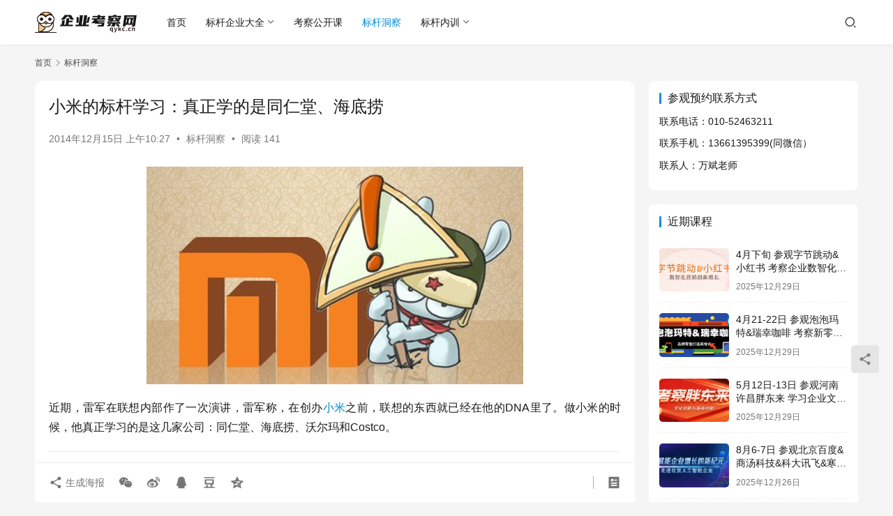

--- FILE ---
content_type: text/html; charset=UTF-8
request_url: https://www.qykc.cn/372.html
body_size: 25740
content:
<!DOCTYPE html>
<html lang="zh-Hans">
<head>
    <meta charset="UTF-8">
    <meta http-equiv="X-UA-Compatible" content="IE=edge,chrome=1">
    <meta name="renderer" content="webkit">
    <meta name="viewport" content="width=device-width,initial-scale=1,maximum-scale=5">
    <title>小米的标杆学习：真正学的是同仁堂、海底捞 | 企业考察网</title>
    	<style>img:is([sizes="auto" i], [sizes^="auto," i]) { contain-intrinsic-size: 3000px 1500px }</style>
	<meta name="keywords" content="小米,海底捞">
<meta name="description" content="近期，雷军在联想内部作了一次演讲，雷军称，在创办小米之前，联想的东西就已经在他的DNA里了。做小米的时候，他真正学习的是这几家公司：同仁堂、海底捞、沃尔玛和Costco。 第一点，我们像同仁堂一样做产品，货真价实，有信仰。每个东西都是我自己用过的好东西，如果做得不好，请大家原谅，因为我们也只干了三年，还需要时间。 这里">
<meta property="og:type" content="article">
<meta property="og:url" content="https://www.qykc.cn/372.html">
<meta property="og:site_name" content="企业考察网">
<meta property="og:title" content="小米的标杆学习：真正学的是同仁堂、海底捞">
<meta property="og:image" content="http://www.qykc.cn/wp-content/uploads/2014/12/2cot.jpg">
<meta property="og:description" content="近期，雷军在联想内部作了一次演讲，雷军称，在创办小米之前，联想的东西就已经在他的DNA里了。做小米的时候，他真正学习的是这几家公司：同仁堂、海底捞、沃尔玛和Costco。 第一点，我们像同仁堂一样做产品，货真价实，有信仰。每个东西都是我自己用过的好东西，如果做得不好，请大家原谅，因为我们也只干了三年，还需要时间。 这里">
<link rel="canonical" href="https://www.qykc.cn/372.html">
<meta name="applicable-device" content="pc,mobile">
<meta http-equiv="Cache-Control" content="no-transform">
<link rel="shortcut icon" href="https://qykc-cn.oss-cn-beijing.aliyuncs.com/2024/05/2024050722552453.png">
<link rel='dns-prefetch' href='//www.qykc.cn' />
<link rel='stylesheet' id='stylesheet-css' href='//www.qykc.cn/wp-content/uploads/wpcom/style.6.21.3.1768456465.css?ver=6.21.3' type='text/css' media='all' />
<link rel='stylesheet' id='font-awesome-css' href='https://www.qykc.cn/wp-content/themes/justnews/themer/assets/css/font-awesome.css?ver=6.21.3' type='text/css' media='all' />
<link rel='stylesheet' id='wp-block-library-css' href='https://www.qykc.cn/wp-includes/css/dist/block-library/style.min.css?ver=6.8.2' type='text/css' media='all' />
<style id='classic-theme-styles-inline-css' type='text/css'>
/*! This file is auto-generated */
.wp-block-button__link{color:#fff;background-color:#32373c;border-radius:9999px;box-shadow:none;text-decoration:none;padding:calc(.667em + 2px) calc(1.333em + 2px);font-size:1.125em}.wp-block-file__button{background:#32373c;color:#fff;text-decoration:none}
</style>
<style id='global-styles-inline-css' type='text/css'>
:root{--wp--preset--aspect-ratio--square: 1;--wp--preset--aspect-ratio--4-3: 4/3;--wp--preset--aspect-ratio--3-4: 3/4;--wp--preset--aspect-ratio--3-2: 3/2;--wp--preset--aspect-ratio--2-3: 2/3;--wp--preset--aspect-ratio--16-9: 16/9;--wp--preset--aspect-ratio--9-16: 9/16;--wp--preset--color--black: #000000;--wp--preset--color--cyan-bluish-gray: #abb8c3;--wp--preset--color--white: #ffffff;--wp--preset--color--pale-pink: #f78da7;--wp--preset--color--vivid-red: #cf2e2e;--wp--preset--color--luminous-vivid-orange: #ff6900;--wp--preset--color--luminous-vivid-amber: #fcb900;--wp--preset--color--light-green-cyan: #7bdcb5;--wp--preset--color--vivid-green-cyan: #00d084;--wp--preset--color--pale-cyan-blue: #8ed1fc;--wp--preset--color--vivid-cyan-blue: #0693e3;--wp--preset--color--vivid-purple: #9b51e0;--wp--preset--gradient--vivid-cyan-blue-to-vivid-purple: linear-gradient(135deg,rgba(6,147,227,1) 0%,rgb(155,81,224) 100%);--wp--preset--gradient--light-green-cyan-to-vivid-green-cyan: linear-gradient(135deg,rgb(122,220,180) 0%,rgb(0,208,130) 100%);--wp--preset--gradient--luminous-vivid-amber-to-luminous-vivid-orange: linear-gradient(135deg,rgba(252,185,0,1) 0%,rgba(255,105,0,1) 100%);--wp--preset--gradient--luminous-vivid-orange-to-vivid-red: linear-gradient(135deg,rgba(255,105,0,1) 0%,rgb(207,46,46) 100%);--wp--preset--gradient--very-light-gray-to-cyan-bluish-gray: linear-gradient(135deg,rgb(238,238,238) 0%,rgb(169,184,195) 100%);--wp--preset--gradient--cool-to-warm-spectrum: linear-gradient(135deg,rgb(74,234,220) 0%,rgb(151,120,209) 20%,rgb(207,42,186) 40%,rgb(238,44,130) 60%,rgb(251,105,98) 80%,rgb(254,248,76) 100%);--wp--preset--gradient--blush-light-purple: linear-gradient(135deg,rgb(255,206,236) 0%,rgb(152,150,240) 100%);--wp--preset--gradient--blush-bordeaux: linear-gradient(135deg,rgb(254,205,165) 0%,rgb(254,45,45) 50%,rgb(107,0,62) 100%);--wp--preset--gradient--luminous-dusk: linear-gradient(135deg,rgb(255,203,112) 0%,rgb(199,81,192) 50%,rgb(65,88,208) 100%);--wp--preset--gradient--pale-ocean: linear-gradient(135deg,rgb(255,245,203) 0%,rgb(182,227,212) 50%,rgb(51,167,181) 100%);--wp--preset--gradient--electric-grass: linear-gradient(135deg,rgb(202,248,128) 0%,rgb(113,206,126) 100%);--wp--preset--gradient--midnight: linear-gradient(135deg,rgb(2,3,129) 0%,rgb(40,116,252) 100%);--wp--preset--font-size--small: 13px;--wp--preset--font-size--medium: 20px;--wp--preset--font-size--large: 36px;--wp--preset--font-size--x-large: 42px;--wp--preset--spacing--20: 0.44rem;--wp--preset--spacing--30: 0.67rem;--wp--preset--spacing--40: 1rem;--wp--preset--spacing--50: 1.5rem;--wp--preset--spacing--60: 2.25rem;--wp--preset--spacing--70: 3.38rem;--wp--preset--spacing--80: 5.06rem;--wp--preset--shadow--natural: 6px 6px 9px rgba(0, 0, 0, 0.2);--wp--preset--shadow--deep: 12px 12px 50px rgba(0, 0, 0, 0.4);--wp--preset--shadow--sharp: 6px 6px 0px rgba(0, 0, 0, 0.2);--wp--preset--shadow--outlined: 6px 6px 0px -3px rgba(255, 255, 255, 1), 6px 6px rgba(0, 0, 0, 1);--wp--preset--shadow--crisp: 6px 6px 0px rgba(0, 0, 0, 1);}:where(.is-layout-flex){gap: 0.5em;}:where(.is-layout-grid){gap: 0.5em;}body .is-layout-flex{display: flex;}.is-layout-flex{flex-wrap: wrap;align-items: center;}.is-layout-flex > :is(*, div){margin: 0;}body .is-layout-grid{display: grid;}.is-layout-grid > :is(*, div){margin: 0;}:where(.wp-block-columns.is-layout-flex){gap: 2em;}:where(.wp-block-columns.is-layout-grid){gap: 2em;}:where(.wp-block-post-template.is-layout-flex){gap: 1.25em;}:where(.wp-block-post-template.is-layout-grid){gap: 1.25em;}.has-black-color{color: var(--wp--preset--color--black) !important;}.has-cyan-bluish-gray-color{color: var(--wp--preset--color--cyan-bluish-gray) !important;}.has-white-color{color: var(--wp--preset--color--white) !important;}.has-pale-pink-color{color: var(--wp--preset--color--pale-pink) !important;}.has-vivid-red-color{color: var(--wp--preset--color--vivid-red) !important;}.has-luminous-vivid-orange-color{color: var(--wp--preset--color--luminous-vivid-orange) !important;}.has-luminous-vivid-amber-color{color: var(--wp--preset--color--luminous-vivid-amber) !important;}.has-light-green-cyan-color{color: var(--wp--preset--color--light-green-cyan) !important;}.has-vivid-green-cyan-color{color: var(--wp--preset--color--vivid-green-cyan) !important;}.has-pale-cyan-blue-color{color: var(--wp--preset--color--pale-cyan-blue) !important;}.has-vivid-cyan-blue-color{color: var(--wp--preset--color--vivid-cyan-blue) !important;}.has-vivid-purple-color{color: var(--wp--preset--color--vivid-purple) !important;}.has-black-background-color{background-color: var(--wp--preset--color--black) !important;}.has-cyan-bluish-gray-background-color{background-color: var(--wp--preset--color--cyan-bluish-gray) !important;}.has-white-background-color{background-color: var(--wp--preset--color--white) !important;}.has-pale-pink-background-color{background-color: var(--wp--preset--color--pale-pink) !important;}.has-vivid-red-background-color{background-color: var(--wp--preset--color--vivid-red) !important;}.has-luminous-vivid-orange-background-color{background-color: var(--wp--preset--color--luminous-vivid-orange) !important;}.has-luminous-vivid-amber-background-color{background-color: var(--wp--preset--color--luminous-vivid-amber) !important;}.has-light-green-cyan-background-color{background-color: var(--wp--preset--color--light-green-cyan) !important;}.has-vivid-green-cyan-background-color{background-color: var(--wp--preset--color--vivid-green-cyan) !important;}.has-pale-cyan-blue-background-color{background-color: var(--wp--preset--color--pale-cyan-blue) !important;}.has-vivid-cyan-blue-background-color{background-color: var(--wp--preset--color--vivid-cyan-blue) !important;}.has-vivid-purple-background-color{background-color: var(--wp--preset--color--vivid-purple) !important;}.has-black-border-color{border-color: var(--wp--preset--color--black) !important;}.has-cyan-bluish-gray-border-color{border-color: var(--wp--preset--color--cyan-bluish-gray) !important;}.has-white-border-color{border-color: var(--wp--preset--color--white) !important;}.has-pale-pink-border-color{border-color: var(--wp--preset--color--pale-pink) !important;}.has-vivid-red-border-color{border-color: var(--wp--preset--color--vivid-red) !important;}.has-luminous-vivid-orange-border-color{border-color: var(--wp--preset--color--luminous-vivid-orange) !important;}.has-luminous-vivid-amber-border-color{border-color: var(--wp--preset--color--luminous-vivid-amber) !important;}.has-light-green-cyan-border-color{border-color: var(--wp--preset--color--light-green-cyan) !important;}.has-vivid-green-cyan-border-color{border-color: var(--wp--preset--color--vivid-green-cyan) !important;}.has-pale-cyan-blue-border-color{border-color: var(--wp--preset--color--pale-cyan-blue) !important;}.has-vivid-cyan-blue-border-color{border-color: var(--wp--preset--color--vivid-cyan-blue) !important;}.has-vivid-purple-border-color{border-color: var(--wp--preset--color--vivid-purple) !important;}.has-vivid-cyan-blue-to-vivid-purple-gradient-background{background: var(--wp--preset--gradient--vivid-cyan-blue-to-vivid-purple) !important;}.has-light-green-cyan-to-vivid-green-cyan-gradient-background{background: var(--wp--preset--gradient--light-green-cyan-to-vivid-green-cyan) !important;}.has-luminous-vivid-amber-to-luminous-vivid-orange-gradient-background{background: var(--wp--preset--gradient--luminous-vivid-amber-to-luminous-vivid-orange) !important;}.has-luminous-vivid-orange-to-vivid-red-gradient-background{background: var(--wp--preset--gradient--luminous-vivid-orange-to-vivid-red) !important;}.has-very-light-gray-to-cyan-bluish-gray-gradient-background{background: var(--wp--preset--gradient--very-light-gray-to-cyan-bluish-gray) !important;}.has-cool-to-warm-spectrum-gradient-background{background: var(--wp--preset--gradient--cool-to-warm-spectrum) !important;}.has-blush-light-purple-gradient-background{background: var(--wp--preset--gradient--blush-light-purple) !important;}.has-blush-bordeaux-gradient-background{background: var(--wp--preset--gradient--blush-bordeaux) !important;}.has-luminous-dusk-gradient-background{background: var(--wp--preset--gradient--luminous-dusk) !important;}.has-pale-ocean-gradient-background{background: var(--wp--preset--gradient--pale-ocean) !important;}.has-electric-grass-gradient-background{background: var(--wp--preset--gradient--electric-grass) !important;}.has-midnight-gradient-background{background: var(--wp--preset--gradient--midnight) !important;}.has-small-font-size{font-size: var(--wp--preset--font-size--small) !important;}.has-medium-font-size{font-size: var(--wp--preset--font-size--medium) !important;}.has-large-font-size{font-size: var(--wp--preset--font-size--large) !important;}.has-x-large-font-size{font-size: var(--wp--preset--font-size--x-large) !important;}
:where(.wp-block-post-template.is-layout-flex){gap: 1.25em;}:where(.wp-block-post-template.is-layout-grid){gap: 1.25em;}
:where(.wp-block-columns.is-layout-flex){gap: 2em;}:where(.wp-block-columns.is-layout-grid){gap: 2em;}
:root :where(.wp-block-pullquote){font-size: 1.5em;line-height: 1.6;}
</style>
<link rel='stylesheet' id='wwa-css' href='https://www.qykc.cn/wp-content/plugins/justweapp/css/style.css?ver=3.16.1' type='text/css' media='all' />
<script type="text/javascript" src="https://www.qykc.cn/wp-includes/js/jquery/jquery.min.js?ver=3.7.1" id="jquery-core-js"></script>
<script type="text/javascript" src="https://www.qykc.cn/wp-includes/js/jquery/jquery-migrate.min.js?ver=3.4.1" id="jquery-migrate-js"></script>
<link rel="EditURI" type="application/rsd+xml" title="RSD" href="https://www.qykc.cn/xmlrpc.php?rsd" />
<script>
var _hmt = _hmt || [];
(function() {
  var hm = document.createElement("script");
  hm.src = "https://hm.baidu.com/hm.js?73be21dde7eab44cfbd42e144a96f90f";
  var s = document.getElementsByTagName("script")[0]; 
  s.parentNode.insertBefore(hm, s);
})();
</script>

<link rel="icon" href="https://qykc-cn.oss-cn-beijing.aliyuncs.com/2024/05/2024050722552453-150x150.png" sizes="32x32" />
<link rel="icon" href="https://qykc-cn.oss-cn-beijing.aliyuncs.com/2024/05/2024050722552453-300x300.png" sizes="192x192" />
<link rel="apple-touch-icon" href="https://qykc-cn.oss-cn-beijing.aliyuncs.com/2024/05/2024050722552453-300x300.png" />
<meta name="msapplication-TileImage" content="https://qykc-cn.oss-cn-beijing.aliyuncs.com/2024/05/2024050722552453-300x300.png" />
    <!--[if lte IE 11]><script src="https://www.qykc.cn/wp-content/themes/justnews/js/update.js"></script><![endif]-->
</head>
<body class="wp-singular post-template-default single single-post postid-372 single-format-standard wp-theme-justnews lang-cn el-boxed header-fixed">
<header class="header">
    <div class="container">
        <div class="navbar-header">
            <button type="button" class="navbar-toggle collapsed" data-toggle="collapse" data-target=".navbar-collapse" aria-label="menu">
                <span class="icon-bar icon-bar-1"></span>
                <span class="icon-bar icon-bar-2"></span>
                <span class="icon-bar icon-bar-3"></span>
            </button>
                        <div class="logo">
                <a href="https://www.qykc.cn/" rel="home">
                    <img src="https://qykc-cn.oss-cn-beijing.aliyuncs.com/2024/05/2024050722561061.png" alt="企业考察网">
                </a>
            </div>
        </div>
        <div class="collapse navbar-collapse mobile-style-0">
            <nav class="primary-menu"><ul id="menu-%e8%8f%9c%e5%8d%952" class="nav navbar-nav wpcom-adv-menu"><li class="menu-item"><a href="https://www.qykc.cn">首页</a></li>
<li class="menu-item menu-item-style menu-item-style-3 dropdown"><a href="https://www.qykc.cn/kaocha" class="dropdown-toggle">标杆企业大全</a>
<ul class="dropdown-menu menu-item-wrap menu-item-col-5">
	<li class="menu-item menu-item-has-image"><a href="https://www.qykc.cn/kaocha/zhizao"><img class="j-lazy menu-item-image" src="https://qykc-cn.oss-cn-beijing.aliyuncs.com/2024/05/2024050801170333.jpg" data-original="//www.qykc.cn/wp-content/uploads/2022/12/qykc-4.jpg" alt="卓越制造">卓越制造</a></li>
	<li class="menu-item menu-item-has-image"><a href="https://www.qykc.cn/kaocha/guanli"><img class="j-lazy menu-item-image" src="https://qykc-cn.oss-cn-beijing.aliyuncs.com/2024/05/2024050801170333.jpg" data-original="//www.qykc.cn/wp-content/uploads/2022/12/qykc-5.jpg" alt="经营管理">经营管理</a></li>
	<li class="menu-item menu-item-has-image"><a href="https://www.qykc.cn/kaocha/chuangxin"><img class="j-lazy menu-item-image" src="https://qykc-cn.oss-cn-beijing.aliyuncs.com/2024/05/2024050801170333.jpg" data-original="//www.qykc.cn/wp-content/uploads/2022/12/qykc-6.jpg" alt="变革创新">变革创新</a></li>
	<li class="menu-item menu-item-has-image"><a href="https://www.qykc.cn/kaocha/wenhua"><img class="j-lazy menu-item-image" src="https://qykc-cn.oss-cn-beijing.aliyuncs.com/2024/05/2024050801170333.jpg" data-original="//www.qykc.cn/wp-content/uploads/2022/12/qykc-7.jpg" alt="特色文化">特色文化</a></li>
	<li class="menu-item menu-item-has-image"><a href="https://www.qykc.cn/kaocha/fuwu"><img class="j-lazy menu-item-image" src="https://qykc-cn.oss-cn-beijing.aliyuncs.com/2024/05/2024050801170333.jpg" data-original="//www.qykc.cn/wp-content/uploads/2022/12/te-2.jpg" alt="服务致胜">服务致胜</a></li>
</ul>
</li>
<li class="menu-item"><a href="https://www.qykc.cn/class">考察公开课</a></li>
<li class="menu-item current-post-ancestor current-post-parent active"><a href="https://www.qykc.cn/articles">标杆洞察</a></li>
<li class="menu-item dropdown"><a href="https://www.qykc.cn/neixun" class="dropdown-toggle">标杆内训</a>
<ul class="dropdown-menu menu-item-wrap menu-item-col-4">
	<li class="menu-item"><a href="https://www.qykc.cn/neixun/hw">华为内训</a></li>
	<li class="menu-item"><a href="https://www.qykc.cn/neixun/xm">小米内训</a></li>
	<li class="menu-item"><a href="https://www.qykc.cn/neixun/ali">阿里内训</a></li>
	<li class="menu-item"><a href="https://www.qykc.cn/neixun/tx">腾讯内训</a></li>
</ul>
</li>
</ul></nav>            <div class="navbar-action">
                <div class="navbar-search-icon j-navbar-search"><i class="wpcom-icon wi"><svg aria-hidden="true"><use xlink:href="#wi-search"></use></svg></i></div><form class="navbar-search" action="https://www.qykc.cn/" method="get" role="search"><div class="navbar-search-inner"><i class="wpcom-icon wi navbar-search-close"><svg aria-hidden="true"><use xlink:href="#wi-close"></use></svg></i><input type="text" name="s" class="navbar-search-input" autocomplete="off" maxlength="100" placeholder="输入关键词搜索..." value=""><button class="navbar-search-btn" type="submit" aria-label="搜索"><i class="wpcom-icon wi"><svg aria-hidden="true"><use xlink:href="#wi-search"></use></svg></i></button></div></form>            </div>
        </div>
    </div><!-- /.container -->
</header>

<div id="wrap">    <div class="wrap container">
        <ol class="breadcrumb" vocab="https://schema.org/" typeof="BreadcrumbList"><li class="home" property="itemListElement" typeof="ListItem"><a href="https://www.qykc.cn" property="item" typeof="WebPage"><span property="name" class="hide">企业考察网</span>首页</a><meta property="position" content="1"></li><li property="itemListElement" typeof="ListItem"><i class="wpcom-icon wi"><svg aria-hidden="true"><use xlink:href="#wi-arrow-right-3"></use></svg></i><a href="https://www.qykc.cn/articles" property="item" typeof="WebPage"><span property="name">标杆洞察</span></a><meta property="position" content="2"></li></ol>        <main class="main">
                            <article id="post-372" class="post-372 post type-post status-publish format-standard hentry category-articles tag-77 tag-84 entry">
                    <div class="entry-main">
                                                                        <div class="entry-head">
                            <h1 class="entry-title">小米的标杆学习：真正学的是同仁堂、海底捞</h1>
                            <div class="entry-info">
                                                                <time class="entry-date published" datetime="2014-12-15T10:27:41+08:00" pubdate>
                                    2014年12月15日 上午10:27                                </time>
                                <span class="dot">•</span>
                                <a href="https://www.qykc.cn/articles" rel="category tag">标杆洞察</a>                                                                        <span class="dot">•</span>
                                        <span>阅读 141</span>
                                                                </div>
                        </div>
                        
                                                <div class="entry-content text-justify">
                            <p><a href="https://www.qykc.cn/wp-content/uploads/2014/12/2cot.jpg"><noscript><img fetchpriority="high" decoding="async" class="aligncenter size-full wp-image-373" src="https://www.qykc.cn/wp-content/uploads/2014/12/2cot.jpg" alt="2cot" width="540" height="312" /></noscript><img fetchpriority="high" decoding="async" class="aligncenter size-full wp-image-373 j-lazy" src="https://qykc-cn.oss-cn-beijing.aliyuncs.com/2024/05/2024050801170333.jpg" data-original="https://www.qykc.cn/wp-content/uploads/2014/12/2cot.jpg" alt="2cot" width="540" height="312" /></a></p>
<p>近期，雷军在联想内部作了一次演讲，雷军称，在创办<a title="参观小米" href="http://www.duibiao.org/kaocha/xiaomi.htm">小米</a>之前，联想的东西就已经在他的DNA里了。做小米的时候，他真正学习的是这几家公司：同仁堂、海底捞、沃尔玛和Costco。</p>
<hr />
<blockquote><p><em>第一点，我们像同仁堂一样做产品，货真价实，有信仰。每个东西都是我自己用过的好东西，如果做得不好，请大家原谅，因为我们也只干了三年，还需要时间。</em></p>
<p><em>这里爆个料，我们下一代产品还会进一大步。智能手机的竞争，是全球最激烈的竞争，这个难度是蛮高的。我们这个公司总被拿来跟苹果比，要我每一年都比苹果好。苹果6000亿美元的市值，假如我比苹果好，我应该值8000亿美元吧，所以我肯定不如苹果，就不要比了。</em></p>
<p><em>我们五年之内，不谈超过苹果。当你了解的越多，你敬畏的就越多，但这不意味着我们的市场份额不可能比苹果大。</em></p>
<p><em>第二点，<a title="参观海底捞" href="http://www.duibiao.org/kaocha/haidilao.htm">向海底捞学用户服务</a>，做超预期的口碑。今天的时间很短，就不展开讲了。</em></p>
<p><em>第三点，向沃尔玛、Costco这样的公司学运作效率。我们是电商，是实业的，涉及到实业，我觉得还是效率致胜。当然，提高效率有两种方式，一种是柳传志先生讲的拧毛巾，我也很认同，不过我用的是另外一种，模式优化——把中间渠道、零售店全部干掉，少做事，用最聪明的人简化流程。</em></p></blockquote>
<p>以下是演讲全文，经钛媒体编辑：</p>
<p>尊敬的朱立南总裁，尊敬的各位CEO：</p>
<p>非常感谢大家给我这么一个机会，让我来分享我的一些想法。</p>
<p>首先我想谈谈我跟联想的渊源。</p>
<p>朱立南是我的老领导、老大哥，17年前，他代表联想集团投资了金山软件，成为第一大股东，而当时我是金山的CEO。后来我组建的卓越网，也成为君联投资的第一个案子。所以，我跟联想的感情是非常深厚的。</p>
<p>我和大家一样，对我们联想的大家长柳传志先生崇拜得不行。我相信大家加入联想大家庭，也会从这里面感受到很多东西。联想这家公司，对我个人成长和发展的帮助是最大的，柳传志先生也给了我很多人生的启发。</p>
<p>下面，我想跟大家分享我创办小米之前的一些思考。</p>
<p><strong>向同仁堂学习：做产品要真材实料，还要有信仰</strong></p>
<p>柳传志当年推荐过一本书，叫《基业长青》，是关于如何创办百年企业的。于是我就问自己，怎么办一个百年企业呢？我首先想的是，在中国，谁做到了百年。</p>
<p>我第一个想到的是同仁堂。</p>
<p>在研究同仁堂的时候，我发现同仁堂最重要的是其司训：“品味虽贵必不敢减物力，炮制虽繁必不敢省人工”，意即做产品，材料即便贵也要用最好的，过程虽繁琐也不能偷懒。换句话说，要真材实料。设想一下，假如大家都这么做，那我们的社会还会有毒大米、三聚氰胺、雾霾吗？</p>
<p>但这个事说起来简单，做起来是很难的。所以同仁堂的老祖宗又讲了第二句话：“修合无人见，存心有天知。”你做的一切，只有你自己的良心和老天知道。这一句话，是关于怎么保证第一句话被执行的。</p>
<p>这让我很受震动。我就在想，为什么我们改革开放30多年来，中国在全球的观念里，就是生产劣质产品的地方呢？有时候大家开玩笑说，我们中国人太聪明。其实就是喜欢走捷径、喜欢偷工减料，才让大家有这样的印象。如果我们想基业长青，那就得真材实料，而要想坚持下去，就要把真材实料变成信仰。</p>
<p>我认为要基业长青，就要做到两条：第一真材实料，第二对得起良心。</p>
<p>当我想到这儿以后，我又问，有没有千年企业呢？其实有，宗教。宗教其实就是信仰。所以说不管是多少年，想办成一个持续永恒的事业，就得有理念，并且要把这种理念变成信仰。</p>
<p>思考过这个以后，我干小米时就想走一条不同的路：我们做产品的材料，要全部用全球最好的。夸张地说，我们“只买贵的，不买对的”，贵的肯定是有道理的。对于一个从零创办的公司而言，这是非常不容易的，因为这意味着我们的成本比别人高了一大截。但我们还是这样做了，处理器用高通，屏幕是夏普，最后组装也找全球最大的平台——富士康。</p>
<p>做到这一点后，我们还有一个问题，就是谁愿意和一个初创企业合作呢？原来我以为做手机跟做PC一样买个元器件就行，后来发现不是，手机里面绝大部分都是电子元器件，这意味着我们的合作商需要投资研发资源，要承担巨大的风险。所以每一家供应商在选择合作伙伴的时候，都异常地小心。</p>
<p>组装的事，我从第一名谈到第四名，都没有人理我，最后我说服了第五名的英华达，就是英业达集团的子公司。我跟他们南京的总经理谈了三次，他觉得我的想法是靠谱的，所以选择了跟我们赌一把。今天，我们的组装主要就两家供应商，英华达和富士康。</p>
<p>我想说的是，一个创业公司从零开始的时候，很多人不相信你能做成。而找手机主要的供应商，我花了大概九个月的时间。想做一个好东西，是很不容易的。</p>
<p>三年前，我们第一款产品做出来时，成本高达2000元人民币。当时国产手机都是五六百元，两千元的手机怎么卖？我们内部完全没信心。原本我们的定价是1499元，一部手机要赔500元，肯定是不行的。在产品发布的前一周，我想了一个通宵没睡，第二天晚上，和几个合伙人一起商量，决定定价1999元。我们要相信，是好的东西就值1999。一周后我们发布了，大获成功。</p>
<p>我发现我们中国人需要的，首先是好东西，而不仅仅是便宜的东西。如今的中国已经是产品过剩的时代，如果不认认真真地把产品做好，那不就是忽悠吗？</p>
<p>为了保证做到这一点，小米在创办初期的一年半里，没有市场部门，也没有发过一篇公关稿，并且要求全员保密，甚至不能说这个公司是雷军做的。</p>
<p>刚开始，我们从擅长的软件入手，做了基于安卓的MIUI。2010年4月6日，我们创办了公司，8月16日发布了MIUI第一个版本。产品发布时只有一百个用户，但是第二周就变成了两百个，第三周四百个，每个星期翻一番。10月份，我们就被全球的开发者论坛XDA推荐，从国际上火起来，当年就获得了安卓最佳产品的提名。</p>
<p>所以说，要认真做好产品，要相信口碑，而口碑就是信仰的一部分。</p>
<p>我们的每一款手机，哪怕是只卖599元的红米4G，也都用国内顶尖的供应商。而且为了把手机做好，我们每年只出一两款手机。到今天为止，四年半只做了六款手机。并且我保证，每一款手机都是我自己用过半年一年的。我知道这个手机好在什么地方，我也知道我的产品不好在什么地方。</p>
<p>我做了25年技术，如果这个东西我自己都没用过，我自己都不觉得好，我能够站在这里给大家推销吗？</p>
<p>小米，是我40岁在财务自由以后创办的公司。这点最大的优势就是，我不会为了钱去做什么事情，这个事情是我喜欢的，我满意的。所以小米要做的第一件事就是货真价实。</p>
<p>可能很多人，包括这里的绝大部分人，以前都是用苹果三星，但现在我相信，在座的已经有很多人用的是国产手机了。三年前，几乎没有用国产手机的，今天，在小米的带动下，越来越多的国产手机越做越好。</p>
<p>这就是我跟大家分享的第一个故事，同仁堂的故事。</p>
<p><strong><a title="学习海底捞" href="http://www.duibiao.org/kaocha/haidilao.htm">向海底捞学习</a>：口碑源于超预期</strong></p>
<p>我想分享的第二个故事是海底捞。</p>
<p>七八年前，我在机场的书店买了一本书，《海底捞你学不会》，可是看了三四个小时之后，我发现我学会了。我发现海底捞的秘诀其实只有两个字：口碑。</p>
<p>怎么能把口碑做好呢？很多人很快就想到了口碑营销，可是你一旦想到营销，这件事情就死了，你首先要想，什么样的东西才有口碑。</p>
<p>我看完这本书就去了海底捞。跟其他火锅店一样，海底捞的环境很嘈杂。但让我惊讶的是，海底捞的服务员有着发自内心的笑容。</p>
<p>其他的服务型行业，比如民航业，空姐们虽然比海底捞的服务员更漂亮，制服也更好，但是，她们常常是一种皮笑肉不笑的状态。相比之下，海底捞服务员的笑容真的能够打动人。</p>
<p>我就问海底捞的服务员：“你当个服务员有啥好笑的呢？”她跟我说：“我40多岁下岗女工，一直找不到工作，结果海底捞录用了我，七八年前就给我每月四千元的工资，我睡觉做梦都会笑醒。”</p>
<p>我对此很受触动，海底捞连员工都感动了。所以我决定，小米的客服，在北京首先能比同行平均工资高30%，四千块钱起，不惜代价，最高能到一万二。如果我不能对员工好，员工会怎么对我们的客户呢？</p>
<p>几年前，微博上有个段子讲得特别好。有个客人在海底捞吃完饭后，想将餐后没吃完的西瓜打包带走，海底捞说不行。可是他结完帐时，服务员拎了一个没有切开的西瓜对他说：“您想打包，我们准备了一个完整的西瓜给您带走，切开的西瓜带回去不卫生。”</p>
<p>哇，那一瞬间就把客户打动了。所以讲到这里，大家知道什么叫口碑了吗？</p>
<p>其实后来我还去过帆船酒店，当时我怀着无比崇敬的心情去了迪拜。一进帆船酒店，感觉金碧辉煌，好像真的贴了金子，但现代人的审美不会觉得这是奢华，而是土。</p>
<p>所以我就觉得很失望，这难道是全球最好的酒店吗？我想是因为我预期太高了。现在回想起来，帆船餐厅好得惊人，但是我的预期如此之高，以至于我真的失望了。</p>
<p>口碑的核心是超越用户的预期。帆船酒店的服务肯定比海底捞的要好，但是他没有超越用户的预期，海底捞破破烂烂的，进去闹哄哄的，但是包括服务员的笑容在内，很多细节征服了每一个客户，所以海底捞的口碑是无敌的。</p>
<p>有了这样无敌的口碑，还需要做广告吗？所以小米公司成立初期，我没有成立市场部，也没有做公关。刚开始MIUI只有一百个用户的时候，我要能hold住。</p>
<p>我相信口碑，我认为最好的产品就是营销，最好的服务就是营销，好东西大家会心甘情愿地帮你推广。</p>
<p>初期的时候大家不信，我们做MIUI实践了一把，大获成功。广告这东西，一半有效一半无效，但比广告更有效果的是口碑。</p>
<p>我们为什么觉得保健品人见人烦，就是因为他们天天吹牛，广告多得让人心烦，消费者渐渐不愿意相信了。而没有广告以后，你会真心真意对待每一个用户，所做的每件事情都超预期。</p>
<p>比如说我看到一个用户在微博里投诉“电池用了两个星期以后充不进去电”，正当我打算回复时，却发现已经有同事回答了他的问题。第二天我发现这个用户贴了一条微博，说他“已经收到小米同事免费寄的一个新电池”。</p>
<p>大量制造的工业品不可能不出一点差错，但用户投诉时，一般人只会建议返修，而我们的员工却给他寄了一个新的电池，最后那个用户是挺感激的。</p>
<p>又比如双十一，凌晨一点多钟下的单，第二天早晨六点就送到了。用户说小米的物流丧心病狂，刚买完几个小时以后，货就已经送到了，这个就是一个能够打动用户的小细节。</p>
<p>所以我想跟大家谈的第二个就是，口碑的核心是超预期，当你去经营口碑时，我相信你的口碑就一定会有提高。</p>
<p>口碑不是新媒体营销，其本质是认真琢磨产品和服务怎么能够打动消费者，我觉得这是关键。</p>
<p>这是我参考的第二间公司。</p>
<p><strong>向沃尔玛、Costco学习：低毛利、高效率是王道</strong></p>
<p>谈完同仁堂和海底捞，我要说的第三间公司是沃尔玛。</p>
<p>52年前，老山姆在家乡创办了一个杂货店。他发现那时美国流通行业的平均毛利率是45%，这其实是很黑的。老山姆就想，我能不能只赚别人一半的钱，只做22%的毛利率呢？天天平价，销量可以是别人的好几倍，肯定能挣钱。</p>
<p>所以他就把“天天平价”做成了沃尔玛创办的slogan。</p>
<p>但是仔细想想，当别的连锁店赚45%的时候，只做22%，理论上肯定是不赚钱的，而且亏得很厉害，这是市场竞争的原则。</p>
<p>老山姆琢磨了很久，心想只要便宜一百美元，美国人就会愿意开车到十英里以外。所以他就不在市中心办，而是找了一个旧仓库，把所有的成本降到最低，就算毛利率只有22%，他也还有几个点的净利润。</p>
<p>结果，沃尔玛用了三十年就成为世界第一，这就是高效率。</p>
<p>我们的商学院教了一堆错误的观念，包括我们这些投资者们，永远在问“可不可以有更高的毛利率”。当然可以，骗用户呗！要么偷工减料，要么就涨价，还有别的方式能提高毛利率吗？</p>
<p>我现在投资，特不喜欢毛利率很高的。中国市场上什么东西都贵得离谱，稍微好一点的东西就很贵。</p>
<p>三年前，我跟金山的一帮高管去美国。那时我们的CEO张宏江，是从美国回来的，原来微软的工程院院长。他一下飞机，就租了辆车直奔Costco（好市多，美国最大的连锁会员制仓储量贩店），后来同行的七八个人也去了，回来以后都很激动。</p>
<p>我感到很奇怪，猎豹移动的傅盛就给我举例，两个新秀丽牌子的大箱子，平时在国内大概卖9000多元人民币，Costco只要150美元，合900元人民币。</p>
<p>美国的房子、土地、人工什么的，都贵，但这两个箱子，价格只有国内的1/10。我们的人民拿着美国1/6、1/10的工资，“享受”着雾霾，却要付10倍的价钱，这是为什么？</p>
<p>我后来研究Costco发现，这个公司确实厉害。他们的信条是：所有的东西，定价只有1%~14%的毛利率。</p>
<p>任何东西的定价要超过14%的毛利率，就要经过CEO批准，还要再经过董事会批准，非常麻烦。我看了他们的财报，7%的平均毛利率，在美国做大型连锁零售，这是不挣钱的。</p>
<p>所以他们通过会员费来盈利，要买东西的必须成为会员。2000多万的会员，每人一年100美元。Costco的店面大概只有沃尔玛的1/4，每种东西只有两三个品牌，都超级好，也超级便宜。结果我们都成了Costco的会员。</p>
<p>所以我想探究的一个问题是，一个公司的毛利率越高，真的越好吗？毛利率高的公司，效率一定很低的。在低毛利的情况下，怎么高效率的工作才是厉害的地方。</p>
<p>小米刚开始是零毛利的，依靠大规模的生产，大概能有百分之十几的毛利率。我们的关键在于，把小米的整体运作成本控制在5%以内。前年是4.1％，去年是4.3％，不谦虚地讲，我们是全球运作效率最高的公司。</p>
<p>所以我们一定不能雇很多人，一定不能做很多事。我们的哲学是：少就是多，一定要专注。我们的模式太复杂了，简单就是我们的核心竞争力。我们首先是复杂，然后再把复杂的事情做简单。</p>
<p>沃尔玛跟Costco这些零售业给我的经验就是，低毛利是王道。只有低毛利，才能逼着你提高运作效率。而小米要接近成本来定价，高效率就是王道，没有高效率，这个公司会赔得一塌糊涂。</p>
<p>我一直在想，做电子商务为什么损失那么大，要烧那么多钱呢？小米也是电子商务，我们还赚钱。我不记得在哪里看过一句话，说企业不赚钱就是犯罪，企业的社会使命就是要赚钱提高效率。但是类似于亚马逊的神话，只有贝佐斯做到了，一般人是做不到的。而我们既然不想坑用户，又要赚钱，就只能用所有的聪明才智来提高效率。</p>
<p>提高效率不等于克扣员工。小米有7500人，5000人是服务部门，研发运作部门只有2500人，以我们今年预计750亿到800亿元的营业额来说，我觉得已经是天下无敌了，这需要什么样的运作效率呢？</p>
<p>所以，我们雇每一个人的时候，都需要精挑细选。</p>
<p>比如我们的虎哥，Hugo Barra，安卓的产品副总裁，谷歌的全球副总裁。我用了三年多的时间，说服他到小米工作。其实到小米工作容易，因为小米目前形势比人强，难的是说服他离开硅谷来北京工作。</p>
<p>大家明白，虎哥在硅谷、在谷歌内部，都在一个很好的位置上。他也知道风险，如果小米干砸了，他可能就不能当安卓这个副总裁了，现在安卓已经占了智能手机全球百分之八九十的市场份额。他本人在硅谷也有巨大的影响力，加入小米时，所有的商业杂志都是整版的报道。</p>
<p>去年10月份他到北京，上个月在这工作满一年时，我跟他聊天，他还是觉得，这是个激动人心的事业。</p>
<p>这段时间，新浪的前总编辑陈彤也加入了小米。他离职的时候，火得一塌糊涂，而他加入小米的这件事，热度也相当于他离职消息的90%。</p>
<p>所以，我们在不惜代价地吸引各方顶级的人才。人，对于我们这样一个高效率的公司来说，是我们最重要的资产。我们尽量少雇人，对这些人却有一个要求：前两三百人，全部十年以上经验。因为只有这样的经验，才能使一个公司高速发展而不翻车。</p>
<p>“创办小米之前，联想的东西就已经在我的DNA里了。”</p>
<p>最后整体总结，在创办小米之前，联想的东西就已经在我的DNA里了。做小米的时候，我真正学习的是这几家公司：同仁堂、海底捞、沃尔玛和Costco。</p>
<p>我们像同仁堂一样做产品，货真价实，有信仰。每个东西都是我自己用过的好东西，如果做得不好，请大家原谅，因为我们也只干了三年，还需要时间。</p>
<p>这里爆个料，我们下一代产品还会进一大步。智能手机的竞争，是全球最激烈的竞争，这个难度是蛮高的。我们这个公司总被拿来跟苹果比，要我每一年都比苹果好。苹果6000亿美元的市值，假如我比苹果好，我应该值8000亿美元吧，所以我肯定不如苹果，就不要比了。</p>
<p>我们五年之内，不谈超过苹果。当你了解的越多，你敬畏的就越多，但这不意味着我们的市场份额不可能比苹果大。</p>
<p>第二点，向海底捞学用户服务，做超预期的口碑。今天的时间很短，就不展开讲了。</p>
<p>第三点，向沃尔玛、Costco这样的公司学运作效率。我们是电商，是实业的，涉及到实业，我觉得还是效率致胜。当然，提高效率有两种方式，一种是柳传志先生讲的拧毛巾，我也很认同，不过我用的是另外一种，模式优化——把中间渠道、零售店全部干掉，少做事，用最聪明的人简化流程。</p>
<p>比如做手机，其实建立全国销售渠道、旗舰店这些都不需要，把产品做好，开个网站，等用户上门买，就是最好的模式。小米网，原来叫小米.com，后来国际化，又花了2000多万元建了MI.com，我觉得值。</p>
<p>小米用了大量的模式创新来提高效率，只有这样，才能使成本大幅度降低。在消费电子行业，从制造成本到零售成本，定倍率基本上是两到三倍，再加上渠道、零售店利润，客户买到东西的价格是制造成本的两到三倍。</p>
<p>为什么传统手机那么贵？或者说，为什么传统的所有服务都那么贵？效率不够。中国的电商之所以有这么快的增长率，主要是我们的传统商业落后。Costco也全是实体连锁店，但是高效率。京东的财报显示，京东自己就花了营业额的10%，如果Costco只要7%，你觉得Costco会受京东影响吗？我觉得有影响问题也不大。</p>
<p>所以关键是怎么提高效率，电商的核心是效率。这个模式有先进性、优越性，但如果不管理好成本，就很难挣到钱。</p>
<p>这就是我参考过的几家公司。</p>
<p><strong>互联网“七字诀”外的真经：群众路线</strong></p>
<p>最后，我讲讲互联网思维。</p>
<p>我谈过互联网七字诀：“专注、极致、口碑、快”，但今天不谈这个。互联网思维里还有很重要的一条——群众路线，就是“深入群众，相信群众，从群众中来，到群众中去”，就是互联网开源社区的模式。互联网有最低的组织成本，可以让用户参与进来。</p>
<p>小米最大的卖点是什么呢？</p>
<p>我一直有个梦想，做一个好手机，用户有好的意见，我马上就能改。所以我设计了这样的模式：建立小米社区，每天有300万人访问，提各种建议。吸纳建议后，我们一个星期出一个操作系统新版。这其实是个世界级的难题，因为操作系统比较复杂，尤其要考虑出错了怎么办，可靠性要求很高。</p>
<p>举例说明一下。比如，不知韩寒还是王洛丹提到，很多粉丝给他们打电话的烦恼，问能不能做个只接通讯录电话的功能？后来小米就有了这个功能。再如，有一位领导跟我说他的电话要24小时开机，晚上12点一打就睡不好觉。后来，我们就设置了VIP电话，只有VIP能24小时都打得通。</p>
<p>像这样的功能都是人民群众发明的，因为我们不在那个场景里，想不到。实际上，小米手机发起了一场群众运动。</p>
<p>在这点上，其实我们跟iOS是完全不同的设计思想。我们是“易上手”，看起来跟iOS一样简单，但是“难精通”，功能非常多，集大成。甚至在设计时，我们有句名言叫“让用户有发现的乐趣”。</p>
<p>我对互联网思维最深的理解，除了七字诀以外，就是群众路线，即开源社区。互联网是一种思想，一种先进的生产力和先进的指导思想。如果能把这个模式想透，应用到任何业务里，那个业务都会与众不同。</p>
<p>今天来主要跟大家分享我做小米的四点思考。小米前面的路还很漫长，我们今年取得了一些成绩，主要感谢大家的支持，更多的是我们赶上了智能手机在中国爆发的时间点，所以才会有“飞猪理论”。</p>
<p>但对我们要做的事情来说，小米才刚刚开始。我想把我们按这种哲学做出来的中国产品，带到全世界，让全球的每个人，都能享受到来自中国的科技创新乐趣。</p>
<p>我相信未来十年，小米会像70、80年代的索尼带动整个日本的工业一样，像90年代、21世纪三星带动了韩国的工业一样，带动中国的工业。</p>
<p>小米的目标，是要成为中国的国民品牌，小米的梦想，终将成为中国的未来。</p>
<p>谢谢大家！</p>
                                                        <div class="entry-copyright"><p>企业考察网文章，作者：万斌老师，如若转载，请注明出处：https://www.qykc.cn/372.html</p>
<p>考察游学参访预约联系电话：13661395399万斌老师</p></div>                        </div>

                        <div class="entry-tag"><a href="https://www.qykc.cn/tag/%e5%b0%8f%e7%b1%b3" rel="tag">小米</a><a href="https://www.qykc.cn/tag/%e6%b5%b7%e5%ba%95%e6%8d%9e" rel="tag">海底捞</a></div>
                        <div class="entry-action">
                            <div class="btn-zan" data-id="372"><i class="wpcom-icon wi"><svg aria-hidden="true"><use xlink:href="#wi-thumb-up-fill"></use></svg></i> 赞 <span class="entry-action-num">(0)</span></div>
                                                    </div>

                        <div class="entry-bar">
                            <div class="entry-bar-inner">
                                                                <div class="entry-bar-info entry-bar-info2">
                                    <div class="info-item meta">
                                                                                                                                                            </div>
                                    <div class="info-item share">
                                                                                    <a class="meta-item mobile j-mobile-share" href="javascript:;" data-id="372" data-qrcode="https://www.qykc.cn/372.html">
                                                <i class="wpcom-icon wi"><svg aria-hidden="true"><use xlink:href="#wi-share"></use></svg></i> 生成海报                                            </a>
                                                                                    <a class="meta-item wechat" data-share="wechat" target="_blank" rel="nofollow noopener noreferrer" href="#">
                                                <i class="wpcom-icon wi"><svg aria-hidden="true"><use xlink:href="#wi-wechat"></use></svg></i>                                            </a>
                                                                                    <a class="meta-item weibo" data-share="weibo" target="_blank" rel="nofollow noopener noreferrer" href="#">
                                                <i class="wpcom-icon wi"><svg aria-hidden="true"><use xlink:href="#wi-weibo"></use></svg></i>                                            </a>
                                                                                    <a class="meta-item qq" data-share="qq" target="_blank" rel="nofollow noopener noreferrer" href="#">
                                                <i class="wpcom-icon wi"><svg aria-hidden="true"><use xlink:href="#wi-qq"></use></svg></i>                                            </a>
                                                                                    <a class="meta-item douban" data-share="douban" target="_blank" rel="nofollow noopener noreferrer" href="#">
                                                <i class="wpcom-icon wi"><svg aria-hidden="true"><use xlink:href="#wi-douban"></use></svg></i>                                            </a>
                                                                                    <a class="meta-item qzone" data-share="qzone" target="_blank" rel="nofollow noopener noreferrer" href="#">
                                                <i class="wpcom-icon wi"><svg aria-hidden="true"><use xlink:href="#wi-qzone"></use></svg></i>                                            </a>
                                                                            </div>
                                    <div class="info-item act">
                                        <a href="javascript:;" id="j-reading"><i class="wpcom-icon wi"><svg aria-hidden="true"><use xlink:href="#wi-article"></use></svg></i></a>
                                    </div>
                                </div>
                            </div>
                        </div>
                    </div>
                                            <div class="entry-page">
                    <div class="entry-page-prev j-lazy" style="background-image: url('https://qykc-cn.oss-cn-beijing.aliyuncs.com/2024/05/2024050801170333.jpg');" data-original="http://www.qykc.cn/wp-content/uploads/2014/12/2103551009344292.700x700.jpg">
                <a href="https://www.qykc.cn/368.html" title="盘点2014年电商：颠覆的“1234”" rel="prev">
                    <span>盘点2014年电商：颠覆的“1234”</span>
                </a>
                <div class="entry-page-info">
                    <span class="pull-left"><i class="wpcom-icon wi"><svg aria-hidden="true"><use xlink:href="#wi-arrow-left-double"></use></svg></i> 上一篇</span>
                    <span class="pull-right">2014年12月9日 上午10:54</span>
                </div>
            </div>
                            <div class="entry-page-next j-lazy" style="background-image: url('https://qykc-cn.oss-cn-beijing.aliyuncs.com/2024/05/2024050801170333.jpg');" data-original="https://qykc-cn.oss-cn-beijing.aliyuncs.com/2014/12/2024050800390631.jpg?x-oss-process=image/resize,m_fill,w_480,h_300,limit_0">
                <a href="https://www.qykc.cn/375.html" title="案例分析：小米潜心学习的北京同仁堂" rel="next">
                    <span>案例分析：小米潜心学习的北京同仁堂</span>
                </a>
                <div class="entry-page-info">
                    <span class="pull-right">下一篇 <i class="wpcom-icon wi"><svg aria-hidden="true"><use xlink:href="#wi-arrow-right-double"></use></svg></i></span>
                    <span class="pull-left">2014年12月15日 上午10:37</span>
                </div>
            </div>
            </div>
                                                                <div class="entry-related-posts">
                            <h3 class="entry-related-title">相关推荐</h3><ul class="entry-related cols-3 post-loop post-loop-default"><li class="item">
        <div class="item-img">
        <a class="item-img-inner" href="https://www.qykc.cn/18283.html" title="10月下旬 对标小米学供应链管理" target="_blank" rel="bookmark">
            <img width="480" height="300" src="https://qykc-cn.oss-cn-beijing.aliyuncs.com/2024/05/2024050801170333.jpg?x-oss-process=image/resize,m_fill,w_480,h_300,limit_0" class="attachment-default size-default wp-post-image j-lazy" alt="10月下旬 对标小米学供应链管理" decoding="async" data-original="https://qykc-cn.oss-cn-beijing.aliyuncs.com/2025/12/2025122607364316.png?x-oss-process=image/resize,m_fill,w_480,h_300,limit_0" />        </a>
                <a class="item-category" href="https://www.qykc.cn/class/2026" target="_blank">2026年公开课</a>
            </div>
        <div class="item-content">
                <h3 class="item-title">
            <a href="https://www.qykc.cn/18283.html" target="_blank" rel="bookmark">
                                 10月下旬 对标小米学供应链管理            </a>
        </h3>
        <div class="item-excerpt">
            <p>一、学习时间：2026年10月28-29日 二、学习地点：北京 三、学习对象：企业中高管；供应链管理、采购、物流、生产计划等相关岗位 四、小米简介 连续七年入围《财富》世界500强…</p>
        </div>
        <div class="item-meta">
                                    <span class="item-meta-li date">2025年12月26日</span>
            <div class="item-meta-right">
                            </div>
        </div>
    </div>
</li>
<li class="item">
        <div class="item-img">
        <a class="item-img-inner" href="https://www.qykc.cn/18243.html" title="1月下旬 走进小米工厂与具身智能机器人创新中心" target="_blank" rel="bookmark">
            <img width="480" height="300" src="https://qykc-cn.oss-cn-beijing.aliyuncs.com/2024/05/2024050801170333.jpg?x-oss-process=image/resize,m_fill,w_480,h_300,limit_0" class="attachment-default size-default wp-post-image j-lazy" alt="1月下旬 走进小米工厂与具身智能机器人创新中心" decoding="async" data-original="https://qykc-cn.oss-cn-beijing.aliyuncs.com/2025/12/2025122307001958.png?x-oss-process=image/resize,m_fill,w_480,h_300,limit_0" />        </a>
                <a class="item-category" href="https://www.qykc.cn/class/2026" target="_blank">2026年公开课</a>
            </div>
        <div class="item-content">
                <h3 class="item-title">
            <a href="https://www.qykc.cn/18243.html" target="_blank" rel="bookmark">
                                 1月下旬 走进小米工厂与具身智能机器人创新中心            </a>
        </h3>
        <div class="item-excerpt">
            <p>一、关于小米 小米公司自2010年成立以来，经历了快速的发展和显著的市场扩张：初创与早期发展专注于智能手机业务：小米发布了首款手机产品小米手机1，凭借高性能和亲民价格迅速获得市场认…</p>
        </div>
        <div class="item-meta">
                                    <span class="item-meta-li date">2025年12月23日</span>
            <div class="item-meta-right">
                            </div>
        </div>
    </div>
</li>
<li class="item">
        <div class="item-img">
        <a class="item-img-inner" href="https://www.qykc.cn/18176.html" title="2026年3月 走进小米学习企业快速增长之道" target="_blank" rel="bookmark">
            <img width="480" height="300" src="https://qykc-cn.oss-cn-beijing.aliyuncs.com/2024/05/2024050801170333.jpg?x-oss-process=image/resize,m_fill,w_480,h_300,limit_0" class="attachment-default size-default wp-post-image j-lazy" alt="2026年3月 走进小米学习企业快速增长之道" decoding="async" data-original="https://qykc-cn.oss-cn-beijing.aliyuncs.com/2025/12/2025121806440181.png?x-oss-process=image/resize,m_fill,w_480,h_300,limit_0" />        </a>
                <a class="item-category" href="https://www.qykc.cn/class/2026" target="_blank">2026年公开课</a>
            </div>
        <div class="item-content">
                <h3 class="item-title">
            <a href="https://www.qykc.cn/18176.html" target="_blank" rel="bookmark">
                                 2026年3月 走进小米学习企业快速增长之道            </a>
        </h3>
        <div class="item-excerpt">
            <p>一、关于小米 小米公司自2010年成立以来，经历了快速的发展和显著的市场扩张： 初创与早期发展 专注于智能手机业务：小米发布了首款手机产品小米手机1，凭借高性能和亲民价格迅速获得市…</p>
        </div>
        <div class="item-meta">
                                    <span class="item-meta-li date">2025年12月18日</span>
            <div class="item-meta-right">
                            </div>
        </div>
    </div>
</li>
<li class="item">
        <div class="item-img">
        <a class="item-img-inner" href="https://www.qykc.cn/16845.html" title="走进海底捞培训班课程" target="_blank" rel="bookmark">
            <img width="480" height="300" src="https://qykc-cn.oss-cn-beijing.aliyuncs.com/2024/05/2024050801170333.jpg?x-oss-process=image/resize,m_fill,w_480,h_300,limit_0" class="attachment-default size-default wp-post-image j-lazy" alt="走进海底捞培训班课程" decoding="async" data-original="https://qykc-cn.oss-cn-beijing.aliyuncs.com/2025/08/2025082002482049.png?x-oss-process=image/resize,m_fill,w_480,h_300,limit_0" />        </a>
                <a class="item-category" href="https://www.qykc.cn/neixun" target="_blank">标杆内训</a>
            </div>
        <div class="item-content">
                <h3 class="item-title">
            <a href="https://www.qykc.cn/16845.html" target="_blank" rel="bookmark">
                                 走进海底捞培训班课程            </a>
        </h3>
        <div class="item-excerpt">
            <p>《现场管理》 存量市场的刺刀战——深入管理一线，打造王牌现场 十二步打通现场管理任督二脉 PDCA——苦练现场基本功 《超级迎宾》 超级迎宾的价值定义 超级迎宾的九大绝招 超级迎宾…</p>
        </div>
        <div class="item-meta">
                                    <span class="item-meta-li date">2025年8月20日</span>
            <div class="item-meta-right">
                            </div>
        </div>
    </div>
</li>
<li class="item">
        <div class="item-img">
        <a class="item-img-inner" href="https://www.qykc.cn/16577.html" title="雷军最新发声: 小米的护城河是什么？" target="_blank" rel="bookmark">
            <img width="480" height="300" src="https://qykc-cn.oss-cn-beijing.aliyuncs.com/2024/05/2024050801170333.jpg?x-oss-process=image/resize,m_fill,w_480,h_300,limit_0" class="attachment-default size-default wp-post-image j-lazy" alt="雷军最新发声: 小米的护城河是什么？" decoding="async" data-original="https://qykc-cn.oss-cn-beijing.aliyuncs.com/2025/06/d09638adcad47a85343ea8b54bee2605-3.jpg?x-oss-process=image/resize,m_fill,w_480,h_300,limit_0" />        </a>
                <a class="item-category" href="https://www.qykc.cn/articles" target="_blank">标杆洞察</a>
            </div>
        <div class="item-content">
                <h3 class="item-title">
            <a href="https://www.qykc.cn/16577.html" target="_blank" rel="bookmark">
                                 雷军最新发声: 小米的护城河是什么？            </a>
        </h3>
        <div class="item-excerpt">
            <p>从手机到汽车、芯片，小米如何构建“人车家全生态”的长期竞争力？ 在2025小米投资者大会上，雷军罕见地系统回应了外界对小米的核心关切——“小米的护城河是什么？” 这位创始人用15年…</p>
        </div>
        <div class="item-meta">
                                    <span class="item-meta-li date">2025年6月5日</span>
            <div class="item-meta-right">
                            </div>
        </div>
    </div>
</li>
<li class="item">
        <div class="item-img">
        <a class="item-img-inner" href="https://www.qykc.cn/16546.html" title="小米集团2025年Q1业绩：全新起点，再创新高" target="_blank" rel="bookmark">
            <img width="480" height="300" src="https://qykc-cn.oss-cn-beijing.aliyuncs.com/2024/05/2024050801170333.jpg?x-oss-process=image/resize,m_fill,w_480,h_300,limit_0" class="attachment-default size-default wp-post-image j-lazy" alt="小米集团2025年Q1业绩：全新起点，再创新高" decoding="async" data-original="https://qykc-cn.oss-cn-beijing.aliyuncs.com/2025/05/d09638adcad47a85343ea8b54bee2605-13-scaled.jpg?x-oss-process=image/resize,m_fill,w_480,h_300,limit_0" />        </a>
                <a class="item-category" href="https://www.qykc.cn/articles" target="_blank">标杆洞察</a>
            </div>
        <div class="item-content">
                <h3 class="item-title">
            <a href="https://www.qykc.cn/16546.html" target="_blank" rel="bookmark">
                                 小米集团2025年Q1业绩：全新起点，再创新高            </a>
        </h3>
        <div class="item-excerpt">
            <p>5月27日，小米集团发布2025年Q1财报。本季度小米业绩再创新高，总营收人民币1113亿元，连续两个季度超千亿，同比增长47.4%；经调整净利润人民币107亿元，首次突破百亿大关…</p>
        </div>
        <div class="item-meta">
                                    <span class="item-meta-li date">2025年5月27日</span>
            <div class="item-meta-right">
                            </div>
        </div>
    </div>
</li>
<li class="item">
        <div class="item-img">
        <a class="item-img-inner" href="https://www.qykc.cn/16192.html" title="参观海底捞蜀海供应链管理（北京/上海）" target="_blank" rel="bookmark">
            <img width="480" height="300" src="https://qykc-cn.oss-cn-beijing.aliyuncs.com/2024/05/2024050801170333.jpg?x-oss-process=image/resize,m_fill,w_480,h_300,limit_0" class="attachment-default size-default wp-post-image j-lazy" alt="参观海底捞蜀海供应链管理（北京/上海）" decoding="async" data-original="https://qykc-cn.oss-cn-beijing.aliyuncs.com/2025/04/d09638adcad47a85343ea8b54bee2605-28.jpg?x-oss-process=image/resize,m_fill,w_480,h_300,limit_0" />        </a>
                <a class="item-category" href="https://www.qykc.cn/kaocha/guanli" target="_blank">经营管理</a>
            </div>
        <div class="item-content">
                <h3 class="item-title">
            <a href="https://www.qykc.cn/16192.html" target="_blank" rel="bookmark">
                                 参观海底捞蜀海供应链管理（北京/上海）            </a>
        </h3>
        <div class="item-excerpt">
            <p>企业简介：蜀海（北京）供应链管理有限责任公司，前身是海底捞餐饮供应链子公司，自2007年开始独立运营，为海底捞提供整体供应链托管服务。2014年6月，蜀海供应链正式成立，专注于为餐…</p>
        </div>
        <div class="item-meta">
                                    <span class="item-meta-li date">2025年4月10日</span>
            <div class="item-meta-right">
                            </div>
        </div>
    </div>
</li>
<li class="item">
        <div class="item-img">
        <a class="item-img-inner" href="https://www.qykc.cn/15671.html" title="走进小米15 Ultra诞生地，探索绿色智造的创新实践" target="_blank" rel="bookmark">
            <img width="480" height="300" src="https://qykc-cn.oss-cn-beijing.aliyuncs.com/2024/05/2024050801170333.jpg?x-oss-process=image/resize,m_fill,w_480,h_300,limit_0" class="attachment-default size-default wp-post-image j-lazy" alt="走进小米15 Ultra诞生地，探索绿色智造的创新实践" decoding="async" data-original="https://qykc-cn.oss-cn-beijing.aliyuncs.com/2025/03/d09638adcad47a85343ea8b54bee2605.png?x-oss-process=image/resize,m_fill,w_480,h_300,limit_0" />        </a>
                <a class="item-category" href="https://www.qykc.cn/articles" target="_blank">标杆洞察</a>
            </div>
        <div class="item-content">
                <h3 class="item-title">
            <a href="https://www.qykc.cn/15671.html" target="_blank" rel="bookmark">
                                 走进小米15 Ultra诞生地，探索绿色智造的创新实践            </a>
        </h3>
        <div class="item-excerpt">
            <p>在小米15 Ultra暨小米SU7 Ultra的新品发布会上，小米15 Ultra作为小米15系列的巅峰之作，凭借其突出的影像科技吸引了众多目光。然而，除了产品本身的卓越性能，其背…</p>
        </div>
        <div class="item-meta">
                                    <span class="item-meta-li date">2025年3月5日</span>
            <div class="item-meta-right">
                            </div>
        </div>
    </div>
</li>
<li class="item">
        <div class="item-img">
        <a class="item-img-inner" href="https://www.qykc.cn/15573.html" title="3月28-30日 走进武汉大学、武汉小米、武汉TCL、华星光电考察研学" target="_blank" rel="bookmark">
            <img width="480" height="300" src="https://qykc-cn.oss-cn-beijing.aliyuncs.com/2024/05/2024050801170333.jpg?x-oss-process=image/resize,m_fill,w_480,h_300,limit_0" class="attachment-default size-default wp-post-image j-lazy" alt="3月28-30日 走进武汉大学、武汉小米、武汉TCL、华星光电考察研学" decoding="async" data-original="https://qykc-cn.oss-cn-beijing.aliyuncs.com/2025/02/2025022009294543-scaled.jpg?x-oss-process=image/resize,m_fill,w_480,h_300,limit_0" />        </a>
                <a class="item-category" href="https://www.qykc.cn/class/2025" target="_blank">2025年公开课</a>
            </div>
        <div class="item-content">
                <h3 class="item-title">
            <a href="https://www.qykc.cn/15573.html" target="_blank" rel="bookmark">
                                 3月28-30日 走进武汉大学、武汉小米、武汉TCL、华星光电考察研学            </a>
        </h3>
        <div class="item-excerpt">
            <p>武汉，作为中国重要的教育和产业基地，拥有众多顶尖高校和知名企业，汇聚了丰富的学术资源和实践经验，本项目旨在为企业家们搭建一个深入学习、交流与合作的平台，通过实地走访名校名企，聆听权…</p>
        </div>
        <div class="item-meta">
                                    <span class="item-meta-li date">2025年2月20日</span>
            <div class="item-meta-right">
                            </div>
        </div>
    </div>
</li>
<li class="item">
        <div class="item-img">
        <a class="item-img-inner" href="https://www.qykc.cn/15372.html" title="怎么理解万亿小米？" target="_blank" rel="bookmark">
            <img width="480" height="300" src="https://qykc-cn.oss-cn-beijing.aliyuncs.com/2024/05/2024050801170333.jpg?x-oss-process=image/resize,m_fill,w_480,h_300,limit_0" class="attachment-default size-default wp-post-image j-lazy" alt="怎么理解万亿小米？" decoding="async" data-original="https://qykc-cn.oss-cn-beijing.aliyuncs.com/2025/02/d09638adcad47a85343ea8b54bee2605-1.jpg?x-oss-process=image/resize,m_fill,w_480,h_300,limit_0" />        </a>
                <a class="item-category" href="https://www.qykc.cn/articles" target="_blank">标杆洞察</a>
            </div>
        <div class="item-content">
                <h3 class="item-title">
            <a href="https://www.qykc.cn/15372.html" target="_blank" rel="bookmark">
                                 怎么理解万亿小米？            </a>
        </h3>
        <div class="item-excerpt">
            <p>大年初七，小米盘中股价一度来到40.05港元，总市值突破万亿，站到了10054亿港元的高位。截止发稿，小米股价报收39.65港元，总市值10000亿港元。 然而，仅仅一年前，小米的…</p>
        </div>
        <div class="item-meta">
                                    <span class="item-meta-li date">2025年2月8日</span>
            <div class="item-meta-right">
                            </div>
        </div>
    </div>
</li>
</ul>                        </div>
                                    </article>
                    </main>
            <aside class="sidebar">
        <div class="widget widget_text"><h3 class="widget-title"><span>参观预约联系方式</span></h3>			<div class="textwidget"><p>联系电话：010-52463211</p>
<p>联系手机：13661395399(同微信）</p>
<p>联系人：万斌老师</p>
</div>
		</div><div class="widget widget_post_thumb"><h3 class="widget-title"><span>近期课程</span></h3>            <ul>
                                    <li class="item">
                                                    <div class="item-img">
                                <a class="item-img-inner" href="https://www.qykc.cn/18325.html" title="4月下旬 参观字节跳动&#038;小红书 考察企业数智化营销创新增长">
                                    <img width="480" height="300" src="https://qykc-cn.oss-cn-beijing.aliyuncs.com/2024/05/2024050801170333.jpg?x-oss-process=image/resize,m_fill,w_480,h_300,limit_0" class="attachment-default size-default wp-post-image j-lazy" alt="4月下旬 参观字节跳动&amp;小红书 考察企业数智化营销创新增长" decoding="async" data-original="https://qykc-cn.oss-cn-beijing.aliyuncs.com/2025/12/2025122902021756.png?x-oss-process=image/resize,m_fill,w_480,h_300,limit_0" />                                </a>
                            </div>
                                                <div class="item-content">
                            <p class="item-title"><a href="https://www.qykc.cn/18325.html" title="4月下旬 参观字节跳动&#038;小红书 考察企业数智化营销创新增长">4月下旬 参观字节跳动&#038;小红书 考察企业数智化营销创新增长</a></p>
                            <p class="item-date">2025年12月29日</p>
                        </div>
                    </li>
                                    <li class="item">
                                                    <div class="item-img">
                                <a class="item-img-inner" href="https://www.qykc.cn/18321.html" title="4月21-22日  参观泡泡玛特&#038;瑞幸咖啡 考察新零售最佳实践">
                                    <img width="480" height="300" src="https://qykc-cn.oss-cn-beijing.aliyuncs.com/2024/05/2024050801170333.jpg?x-oss-process=image/resize,m_fill,w_480,h_300,limit_0" class="attachment-default size-default wp-post-image j-lazy" alt="4月21-22日  参观泡泡玛特&amp;瑞幸咖啡 考察新零售最佳实践" decoding="async" data-original="https://qykc-cn.oss-cn-beijing.aliyuncs.com/2025/12/2025122901290164.png?x-oss-process=image/resize,m_fill,w_480,h_300,limit_0" />                                </a>
                            </div>
                                                <div class="item-content">
                            <p class="item-title"><a href="https://www.qykc.cn/18321.html" title="4月21-22日  参观泡泡玛特&#038;瑞幸咖啡 考察新零售最佳实践">4月21-22日  参观泡泡玛特&#038;瑞幸咖啡 考察新零售最佳实践</a></p>
                            <p class="item-date">2025年12月29日</p>
                        </div>
                    </li>
                                    <li class="item">
                                                    <div class="item-img">
                                <a class="item-img-inner" href="https://www.qykc.cn/18316.html" title="5月12日-13日 参观河南许昌胖东来 学习企业文化创新与服务创新">
                                    <img width="480" height="300" src="https://qykc-cn.oss-cn-beijing.aliyuncs.com/2024/05/2024050801170333.jpg?x-oss-process=image/resize,m_fill,w_480,h_300,limit_0" class="attachment-default size-default wp-post-image j-lazy" alt="5月12日-13日 参观河南许昌胖东来 学习企业文化创新与服务创新" decoding="async" data-original="https://qykc-cn.oss-cn-beijing.aliyuncs.com/2025/12/2025122901150241.png?x-oss-process=image/resize,m_fill,w_480,h_300,limit_0" />                                </a>
                            </div>
                                                <div class="item-content">
                            <p class="item-title"><a href="https://www.qykc.cn/18316.html" title="5月12日-13日 参观河南许昌胖东来 学习企业文化创新与服务创新">5月12日-13日 参观河南许昌胖东来 学习企业文化创新与服务创新</a></p>
                            <p class="item-date">2025年12月29日</p>
                        </div>
                    </li>
                                    <li class="item">
                                                    <div class="item-img">
                                <a class="item-img-inner" href="https://www.qykc.cn/18295.html" title="8月6-7日 参观北京百度&#038;商汤科技&#038;科大讯飞&#038;寒武纪学习人工智能">
                                    <img width="480" height="300" src="https://qykc-cn.oss-cn-beijing.aliyuncs.com/2024/05/2024050801170333.jpg?x-oss-process=image/resize,m_fill,w_480,h_300,limit_0" class="attachment-default size-default wp-post-image j-lazy" alt="8月6-7日 参观北京百度&amp;商汤科技&amp;科大讯飞&amp;寒武纪学习人工智能" decoding="async" data-original="https://qykc-cn.oss-cn-beijing.aliyuncs.com/2025/12/2025122608543626.jpg?x-oss-process=image/resize,m_fill,w_480,h_300,limit_0" />                                </a>
                            </div>
                                                <div class="item-content">
                            <p class="item-title"><a href="https://www.qykc.cn/18295.html" title="8月6-7日 参观北京百度&#038;商汤科技&#038;科大讯飞&#038;寒武纪学习人工智能">8月6-7日 参观北京百度&#038;商汤科技&#038;科大讯飞&#038;寒武纪学习人工智能</a></p>
                            <p class="item-date">2025年12月26日</p>
                        </div>
                    </li>
                                    <li class="item">
                                                    <div class="item-img">
                                <a class="item-img-inner" href="https://www.qykc.cn/18289.html" title="7月16-17日 走进阿里巴巴学数字经济时代的人工智能创新">
                                    <img width="480" height="300" src="https://qykc-cn.oss-cn-beijing.aliyuncs.com/2024/05/2024050801170333.jpg?x-oss-process=image/resize,m_fill,w_480,h_300,limit_0" class="attachment-default size-default wp-post-image j-lazy" alt="7月16-17日 走进阿里巴巴学数字经济时代的人工智能创新" decoding="async" data-original="https://qykc-cn.oss-cn-beijing.aliyuncs.com/2025/12/2025122608112591.png?x-oss-process=image/resize,m_fill,w_480,h_300,limit_0" />                                </a>
                            </div>
                                                <div class="item-content">
                            <p class="item-title"><a href="https://www.qykc.cn/18289.html" title="7月16-17日 走进阿里巴巴学数字经济时代的人工智能创新">7月16-17日 走进阿里巴巴学数字经济时代的人工智能创新</a></p>
                            <p class="item-date">2025年12月26日</p>
                        </div>
                    </li>
                                    <li class="item">
                                                    <div class="item-img">
                                <a class="item-img-inner" href="https://www.qykc.cn/18283.html" title="10月下旬 对标小米学供应链管理">
                                    <img width="480" height="300" src="https://qykc-cn.oss-cn-beijing.aliyuncs.com/2024/05/2024050801170333.jpg?x-oss-process=image/resize,m_fill,w_480,h_300,limit_0" class="attachment-default size-default wp-post-image j-lazy" alt="10月下旬 对标小米学供应链管理" decoding="async" data-original="https://qykc-cn.oss-cn-beijing.aliyuncs.com/2025/12/2025122607364316.png?x-oss-process=image/resize,m_fill,w_480,h_300,limit_0" />                                </a>
                            </div>
                                                <div class="item-content">
                            <p class="item-title"><a href="https://www.qykc.cn/18283.html" title="10月下旬 对标小米学供应链管理">10月下旬 对标小米学供应链管理</a></p>
                            <p class="item-date">2025年12月26日</p>
                        </div>
                    </li>
                                    <li class="item">
                                                    <div class="item-img">
                                <a class="item-img-inner" href="https://www.qykc.cn/18278.html" title="7 月9-10日 参观顺丰与京东  考察数字供应链升级">
                                    <img width="480" height="300" src="https://qykc-cn.oss-cn-beijing.aliyuncs.com/2024/05/2024050801170333.jpg?x-oss-process=image/resize,m_fill,w_480,h_300,limit_0" class="attachment-default size-default wp-post-image j-lazy" alt="7 月9-10日 参观顺丰与京东  考察数字供应链升级" decoding="async" data-original="https://qykc-cn.oss-cn-beijing.aliyuncs.com/2025/12/2025122606562480.jpg?x-oss-process=image/resize,m_fill,w_480,h_300,limit_0" />                                </a>
                            </div>
                                                <div class="item-content">
                            <p class="item-title"><a href="https://www.qykc.cn/18278.html" title="7 月9-10日 参观顺丰与京东  考察数字供应链升级">7 月9-10日 参观顺丰与京东  考察数字供应链升级</a></p>
                            <p class="item-date">2025年12月26日</p>
                        </div>
                    </li>
                                    <li class="item">
                                                    <div class="item-img">
                                <a class="item-img-inner" href="https://www.qykc.cn/18273.html" title="6月25-26日 参观三一重工&#038;株洲中车 考察行程方案">
                                    <img width="480" height="300" src="https://qykc-cn.oss-cn-beijing.aliyuncs.com/2024/05/2024050801170333.jpg?x-oss-process=image/resize,m_fill,w_480,h_300,limit_0" class="attachment-default size-default wp-post-image j-lazy" alt="6月25-26日 参观三一重工&amp;株洲中车 考察行程方案" decoding="async" data-original="https://qykc-cn.oss-cn-beijing.aliyuncs.com/2025/12/2025122603285046.jpg?x-oss-process=image/resize,m_fill,w_480,h_300,limit_0" />                                </a>
                            </div>
                                                <div class="item-content">
                            <p class="item-title"><a href="https://www.qykc.cn/18273.html" title="6月25-26日 参观三一重工&#038;株洲中车 考察行程方案">6月25-26日 参观三一重工&#038;株洲中车 考察行程方案</a></p>
                            <p class="item-date">2025年12月26日</p>
                        </div>
                    </li>
                                    <li class="item">
                                                    <div class="item-img">
                                <a class="item-img-inner" href="https://www.qykc.cn/18268.html" title="4月23-24日 参观南京西门子与上汽大通">
                                    <img width="480" height="300" src="https://qykc-cn.oss-cn-beijing.aliyuncs.com/2024/05/2024050801170333.jpg?x-oss-process=image/resize,m_fill,w_480,h_300,limit_0" class="attachment-default size-default wp-post-image j-lazy" alt="4月23-24日 参观南京西门子与上汽大通" decoding="async" data-original="https://qykc-cn.oss-cn-beijing.aliyuncs.com/2025/12/2025122602424880.png?x-oss-process=image/resize,m_fill,w_480,h_300,limit_0" />                                </a>
                            </div>
                                                <div class="item-content">
                            <p class="item-title"><a href="https://www.qykc.cn/18268.html" title="4月23-24日 参观南京西门子与上汽大通">4月23-24日 参观南京西门子与上汽大通</a></p>
                            <p class="item-date">2025年12月26日</p>
                        </div>
                    </li>
                                    <li class="item">
                                                    <div class="item-img">
                                <a class="item-img-inner" href="https://www.qykc.cn/18263.html" title="5月22-23日 对标京东学物流供应链创新">
                                    <img width="480" height="300" src="https://qykc-cn.oss-cn-beijing.aliyuncs.com/2024/05/2024050801170333.jpg?x-oss-process=image/resize,m_fill,w_480,h_300,limit_0" class="attachment-default size-default wp-post-image j-lazy" alt="5月22-23日 对标京东学物流供应链创新" decoding="async" data-original="https://qykc-cn.oss-cn-beijing.aliyuncs.com/2025/12/2025122510595890.png?x-oss-process=image/resize,m_fill,w_480,h_300,limit_0" />                                </a>
                            </div>
                                                <div class="item-content">
                            <p class="item-title"><a href="https://www.qykc.cn/18263.html" title="5月22-23日 对标京东学物流供应链创新">5月22-23日 对标京东学物流供应链创新</a></p>
                            <p class="item-date">2025年12月25日</p>
                        </div>
                    </li>
                            </ul>
        </div>
		<div class="widget widget_recent_entries">
		<h3 class="widget-title"><span>近期文章</span></h3>
		<ul>
											<li>
					<a href="https://www.qykc.cn/18495.html">走进北京具身智能机器人创新中心</a>
									</li>
											<li>
					<a href="https://www.qykc.cn/18490.html">向管理要业绩&#8211;管理三板斧训战营</a>
									</li>
											<li>
					<a href="https://www.qykc.cn/18486.html">赴7-ELEVEn学习参访交流大纲</a>
									</li>
											<li>
					<a href="https://www.qykc.cn/18475.html">2026方洪波：我们总有道路，前程崭新</a>
									</li>
											<li>
					<a href="https://www.qykc.cn/18463.html">2026年1月12-18日 标杆学习俱乐部企业考察案例回顾</a>
									</li>
					</ul>

		</div><div class="widget widget_tag_cloud"><h3 class="widget-title"><span>考察标签</span></h3><div class="tagcloud"><a href="https://www.qykc.cn/tag/2026" class="tag-cloud-link tag-link-1346 tag-link-position-1" style="font-size: 10.038834951456pt;" aria-label="2026 (23 项)">2026</a>
<a href="https://www.qykc.cn/tag/ai" class="tag-cloud-link tag-link-473 tag-link-position-2" style="font-size: 10.038834951456pt;" aria-label="AI (23 项)">AI</a>
<a href="https://www.qykc.cn/tag/deepseek" class="tag-cloud-link tag-link-1253 tag-link-position-3" style="font-size: 9.7669902912621pt;" aria-label="deepseek (22 项)">deepseek</a>
<a href="https://www.qykc.cn/tag/%e4%b8%8a%e6%b5%b7" class="tag-cloud-link tag-link-834 tag-link-position-4" style="font-size: 13.572815533981pt;" aria-label="上海 (43 项)">上海</a>
<a href="https://www.qykc.cn/tag/%e4%ba%ac%e4%b8%9c" class="tag-cloud-link tag-link-64 tag-link-position-5" style="font-size: 8.6796116504854pt;" aria-label="京东 (18 项)">京东</a>
<a href="https://www.qykc.cn/tag/%e4%bb%bb%e6%ad%a3%e9%9d%9e" class="tag-cloud-link tag-link-56 tag-link-position-6" style="font-size: 15.611650485437pt;" aria-label="任正非 (60 项)">任正非</a>
<a href="https://www.qykc.cn/tag/%e5%8c%97%e4%ba%ac" class="tag-cloud-link tag-link-794 tag-link-position-7" style="font-size: 15.883495145631pt;" aria-label="北京 (63 项)">北京</a>
<a href="https://www.qykc.cn/tag/%e5%8d%8e%e4%b8%ba" class="tag-cloud-link tag-link-63 tag-link-position-8" style="font-size: 22pt;" aria-label="华为 (179 项)">华为</a>
<a href="https://www.qykc.cn/tag/%e5%b0%8f%e7%b1%b3" class="tag-cloud-link tag-link-77 tag-link-position-9" style="font-size: 14.52427184466pt;" aria-label="小米 (50 项)">小米</a>
<a href="https://www.qykc.cn/tag/%e5%b7%a5%e4%b8%9a4-0" class="tag-cloud-link tag-link-136 tag-link-position-10" style="font-size: 8.4077669902913pt;" aria-label="工业4.0 (17 项)">工业4.0</a>
<a href="https://www.qykc.cn/tag/%e5%b7%a5%e5%8c%a0%e7%b2%be%e7%a5%9e" class="tag-cloud-link tag-link-144 tag-link-position-11" style="font-size: 8pt;" aria-label="工匠精神 (16 项)">工匠精神</a>
<a href="https://www.qykc.cn/tag/%e5%b9%bf%e5%b7%9e" class="tag-cloud-link tag-link-639 tag-link-position-12" style="font-size: 10.990291262136pt;" aria-label="广州 (27 项)">广州</a>
<a href="https://www.qykc.cn/tag/%e6%95%b0%e5%ad%97%e5%8c%96" class="tag-cloud-link tag-link-568 tag-link-position-13" style="font-size: 12.485436893204pt;" aria-label="数字化 (35 项)">数字化</a>
<a href="https://www.qykc.cn/tag/%e6%96%b0%e8%83%bd%e6%ba%90" class="tag-cloud-link tag-link-587 tag-link-position-14" style="font-size: 8.6796116504854pt;" aria-label="新能源 (18 项)">新能源</a>
<a href="https://www.qykc.cn/tag/%e6%99%ba%e8%83%bd%e5%88%b6%e9%80%a0" class="tag-cloud-link tag-link-137 tag-link-position-15" style="font-size: 9.7669902912621pt;" aria-label="智能制造 (22 项)">智能制造</a>
<a href="https://www.qykc.cn/tag/%e6%9d%ad%e5%b7%9e" class="tag-cloud-link tag-link-728 tag-link-position-16" style="font-size: 15.47572815534pt;" aria-label="杭州 (59 项)">杭州</a>
<a href="https://www.qykc.cn/tag/%e6%b1%bd%e8%bd%a6" class="tag-cloud-link tag-link-849 tag-link-position-17" style="font-size: 10.990291262136pt;" aria-label="汽车 (27 项)">汽车</a>
<a href="https://www.qykc.cn/tag/%e6%b5%b7%e5%b0%94" class="tag-cloud-link tag-link-2 tag-link-position-18" style="font-size: 12.757281553398pt;" aria-label="海尔 (37 项)">海尔</a>
<a href="https://www.qykc.cn/tag/%e6%b7%b1%e5%9c%b3" class="tag-cloud-link tag-link-717 tag-link-position-19" style="font-size: 13.165048543689pt;" aria-label="深圳 (40 项)">深圳</a>
<a href="https://www.qykc.cn/tag/%e7%81%af%e5%a1%94%e5%b7%a5%e5%8e%82" class="tag-cloud-link tag-link-550 tag-link-position-20" style="font-size: 11.941747572816pt;" aria-label="灯塔工厂 (32 项)">灯塔工厂</a>
<a href="https://www.qykc.cn/tag/%e7%99%be%e5%ba%a6" class="tag-cloud-link tag-link-128 tag-link-position-21" style="font-size: 11.126213592233pt;" aria-label="百度 (28 项)">百度</a>
<a href="https://www.qykc.cn/tag/%e7%be%8e%e7%9a%84" class="tag-cloud-link tag-link-208 tag-link-position-22" style="font-size: 10.718446601942pt;" aria-label="美的 (26 项)">美的</a>
<a href="https://www.qykc.cn/tag/%e8%83%96%e4%b8%9c%e6%9d%a5" class="tag-cloud-link tag-link-48 tag-link-position-23" style="font-size: 10.990291262136pt;" aria-label="胖东来 (27 项)">胖东来</a>
<a href="https://www.qykc.cn/tag/%e8%85%be%e8%ae%af" class="tag-cloud-link tag-link-61 tag-link-position-24" style="font-size: 15.883495145631pt;" aria-label="腾讯 (63 项)">腾讯</a>
<a href="https://www.qykc.cn/tag/%e8%8b%8f%e5%b7%9e" class="tag-cloud-link tag-link-797 tag-link-position-25" style="font-size: 8.4077669902913pt;" aria-label="苏州 (17 项)">苏州</a>
<a href="https://www.qykc.cn/tag/%e8%a5%bf%e9%97%a8%e5%ad%90" class="tag-cloud-link tag-link-65 tag-link-position-26" style="font-size: 11.126213592233pt;" aria-label="西门子 (28 项)">西门子</a>
<a href="https://www.qykc.cn/tag/%e9%98%bf%e9%87%8c" class="tag-cloud-link tag-link-109 tag-link-position-27" style="font-size: 13.708737864078pt;" aria-label="阿里 (44 项)">阿里</a>
<a href="https://www.qykc.cn/tag/%e9%98%bf%e9%87%8c%e5%b7%b4%e5%b7%b4" class="tag-cloud-link tag-link-62 tag-link-position-28" style="font-size: 17.922330097087pt;" aria-label="阿里巴巴 (91 项)">阿里巴巴</a>
<a href="https://www.qykc.cn/tag/%e9%9b%b7%e5%86%9b" class="tag-cloud-link tag-link-57 tag-link-position-29" style="font-size: 11.398058252427pt;" aria-label="雷军 (29 项)">雷军</a>
<a href="https://www.qykc.cn/tag/%e9%a9%ac%e4%ba%91" class="tag-cloud-link tag-link-58 tag-link-position-30" style="font-size: 13.436893203883pt;" aria-label="马云 (42 项)">马云</a></div>
</div>    </aside>
    </div>
</div>
<footer class="footer width-footer-bar">
    <div class="container">
        <div class="footer-col-wrap footer-with-logo-icon">
                        <div class="footer-col footer-col-logo">
                <img src="http://www.qykc.cn/wp-content/uploads/2024/01/qykc.png" alt="企业考察网">
            </div>
                        <div class="footer-col footer-col-copy">
                <ul class="footer-nav hidden-xs"><li id="menu-item-5811" class="menu-item menu-item-5811"><a href="https://www.qykc.cn/%e6%a0%87%e7%ad%be%e5%bd%92%e6%a1%a3">标签归档</a></li>
<li id="menu-item-5812" class="menu-item menu-item-5812"><a href="https://www.qykc.cn/%e4%b8%93%e9%a2%98%e5%88%97%e8%a1%a8">专题列表</a></li>
<li id="menu-item-5813" class="menu-item menu-item-5813"><a href="https://www.qykc.cn/%e5%bf%ab%e8%ae%af">快讯</a></li>
<li id="menu-item-5814" class="menu-item menu-item-5814"><a href="https://www.qykc.cn/sample-page">关于我们</a></li>
</ul>                <div class="copyright">
                    <p>Copyright © 2025 毛尖草企业管理 版权所有 <img class="" src="https://www.qykc.cn/wp-content/uploads/2024/01/2024011201001195.png" alt="2024011201001195" width="21" height="23" /><a href="https://beian.mps.gov.cn/#/query/webSearch?code=32072102010217" target="_blank" rel="nofollow noopener noreferrer">苏公网安备32072102010217</a> <a href="https://beian.miit.gov.cn" target="_blank" rel="nofollow noopener">苏ICP备17060411号</a> Powered by <a href="https://www.qykc.cn" target="_blank" rel="noopener">企业考察网</a></p>
<p>咨询电话：010-52463211 参观考察预约联系方式：13661395399 万老师</p>
                </div>
            </div>
                        <div class="footer-col footer-col-sns">
                <div class="footer-sns">
                                                <a class="sns-wx" href="javascript:;" aria-label="icon">
                                <i class="wpcom-icon fa fa-wechat sns-icon"></i>                                <span style="background-image:url('//www.qykc.cn/wp-content/uploads/2024/04/2024042200060551.jpg');"></span>                            </a>
                                        </div>
            </div>
                    </div>
    </div>
</footer>
            <div class="action action-style-0 action-color-0 action-pos-0" style="bottom:20%;">
                                                    <div class="action-item j-share">
                        <i class="wpcom-icon wi action-item-icon"><svg aria-hidden="true"><use xlink:href="#wi-share"></use></svg></i>                                            </div>
                                    <div class="action-item gotop j-top">
                        <i class="wpcom-icon wi action-item-icon"><svg aria-hidden="true"><use xlink:href="#wi-arrow-up-2"></use></svg></i>                                            </div>
                            </div>
                    <div class="footer-bar">
                                    <div class="fb-item fb-item-no-icon">
                                                    <a href="https://www.qykc.cn/sample-page" target="_blank" rel="nofollow">
                                                                <span>关于我们</span>
                            </a>
                                            </div>
                                    <div class="fb-item fb-item-no-icon">
                                                    <a href="https://www.qykc.cn/%e4%b8%93%e9%a2%98%e5%88%97%e8%a1%a8">
                                                                <span>专题列表</span>
                            </a>
                                            </div>
                                    <div class="fb-item fb-item-no-icon">
                                                    <a href="https://www.qykc.cn/%e6%a0%87%e7%ad%be%e5%bd%92%e6%a1%a3">
                                                                <span>标签归档</span>
                            </a>
                                            </div>
                            </div>
        <script type="speculationrules">
{"prefetch":[{"source":"document","where":{"and":[{"href_matches":"\/*"},{"not":{"href_matches":["\/wp-*.php","\/wp-admin\/*","\/*","\/wp-content\/*","\/wp-content\/plugins\/*","\/wp-content\/themes\/justnews\/*","\/*\\?(.+)"]}},{"not":{"selector_matches":"a[rel~=\"nofollow\"]"}},{"not":{"selector_matches":".no-prefetch, .no-prefetch a"}}]},"eagerness":"conservative"}]}
</script>
<script type="text/javascript" id="main-js-extra">
/* <![CDATA[ */
var _wpcom_js = {"webp":"?x-oss-process=image\/format,webp","ajaxurl":"https:\/\/www.qykc.cn\/wp-admin\/admin-ajax.php","theme_url":"https:\/\/www.qykc.cn\/wp-content\/themes\/justnews","slide_speed":"5000","is_admin":"0","lang":"zh_CN","js_lang":{"share_to":"\u5206\u4eab\u5230:","copy_done":"\u590d\u5236\u6210\u529f\uff01","copy_fail":"\u6d4f\u89c8\u5668\u6682\u4e0d\u652f\u6301\u62f7\u8d1d\u529f\u80fd","confirm":"\u786e\u5b9a","qrcode":"\u4e8c\u7ef4\u7801","page_loaded":"\u5df2\u7ecf\u5230\u5e95\u4e86","no_content":"\u6682\u65e0\u5185\u5bb9","load_failed":"\u52a0\u8f7d\u5931\u8d25\uff0c\u8bf7\u7a0d\u540e\u518d\u8bd5\uff01","expand_more":"\u9605\u8bfb\u5269\u4f59 %s"},"share":"1","share_items":{"weibo":{"title":"\u5fae\u535a","icon":"weibo"},"wechat":{"title":"\u5fae\u4fe1","icon":"wechat"},"qzone":{"title":"QQ\u7a7a\u95f4","icon":"qzone"},"douban":{"name":"douban","title":"\u8c46\u74e3","icon":"douban"}},"lightbox":"1","post_id":"372","poster":{"notice":"\u8bf7\u300c\u70b9\u51fb\u4e0b\u8f7d\u300d\u6216\u300c\u957f\u6309\u4fdd\u5b58\u56fe\u7247\u300d\u540e\u5206\u4eab\u7ed9\u66f4\u591a\u597d\u53cb","generating":"\u6b63\u5728\u751f\u6210\u6d77\u62a5\u56fe\u7247...","failed":"\u6d77\u62a5\u56fe\u7247\u751f\u6210\u5931\u8d25"},"video_height":"482","fixed_sidebar":"1","dark_style":"0","font_url":"\/\/www.qykc.cn\/wp-content\/uploads\/wpcom\/fonts.f5a8b036905c9579.css"};
/* ]]> */
</script>
<script type="text/javascript" src="https://www.qykc.cn/wp-content/themes/justnews/js/main.js?ver=6.21.3" id="main-js"></script>
<script type="text/javascript" src="https://www.qykc.cn/wp-content/themes/justnews/themer/assets/js/icons-2.8.9.js?ver=2.8.9" id="wpcom-icons-js"></script>
<script type="text/javascript" id="wwa-js-extra">
/* <![CDATA[ */
var _wwa_js = {"ajaxurl":"https:\/\/www.qykc.cn\/wp-admin\/admin-ajax.php","post_id":"372","rewarded":""};
/* ]]> */
</script>
<script type="text/javascript" src="https://www.qykc.cn/wp-content/plugins/justweapp/js/script.js?ver=3.16.1" id="wwa-js"></script>
<script type="text/javascript" src="https://www.qykc.cn/wp-content/themes/justnews/js/wp-embed.js?ver=6.21.3" id="wp-embed-js"></script>
<script type=text/javascript>
document.onselectstart = function(e) {
    return false;
}
document.oncontextmenu = function(e) {
    return false;
}
</script>
<script type="application/ld+json">{"@context":"https://schema.org","@type":"Article","@id":"https://www.qykc.cn/372.html","url":"https://www.qykc.cn/372.html","headline":"小米的标杆学习：真正学的是同仁堂、海底捞","description":"近期，雷军在联想内部作了一次演讲，雷军称，在创办小米之前，联想的东西就已经在他的DNA里了。做小米的时候，他真正学习的是这几家公司：同仁堂、海底捞、沃尔玛和Costco。 第一点，…","datePublished":"2014-12-15T10:27:41+08:00","dateModified":"2014-12-15T10:27:41+08:00","author":{"@type":"Person","name":"万斌老师","url":"https://www.qykc.cn/author/admin"},"image":["http://www.qykc.cn/wp-content/uploads/2014/12/2cot.jpg"]}</script>
</body>
</html>